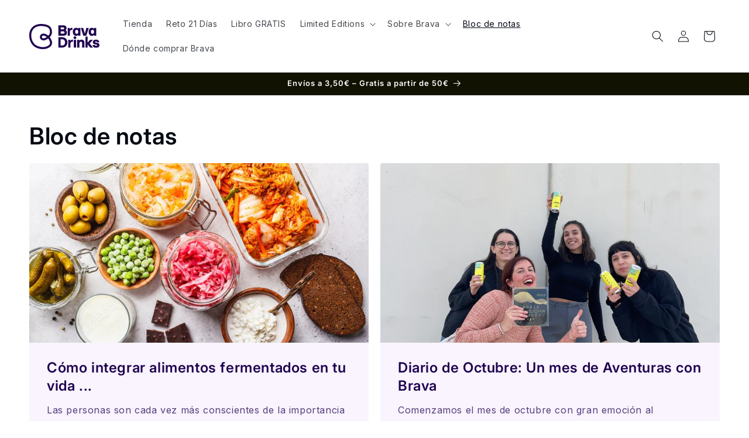

--- FILE ---
content_type: application/x-javascript
request_url: https://app.sealsubscriptions.com/shopify/public/status/shop/7405f3-2.myshopify.com.js?1768796451
body_size: -299
content:
var sealsubscriptions_settings_updated=1765462564;